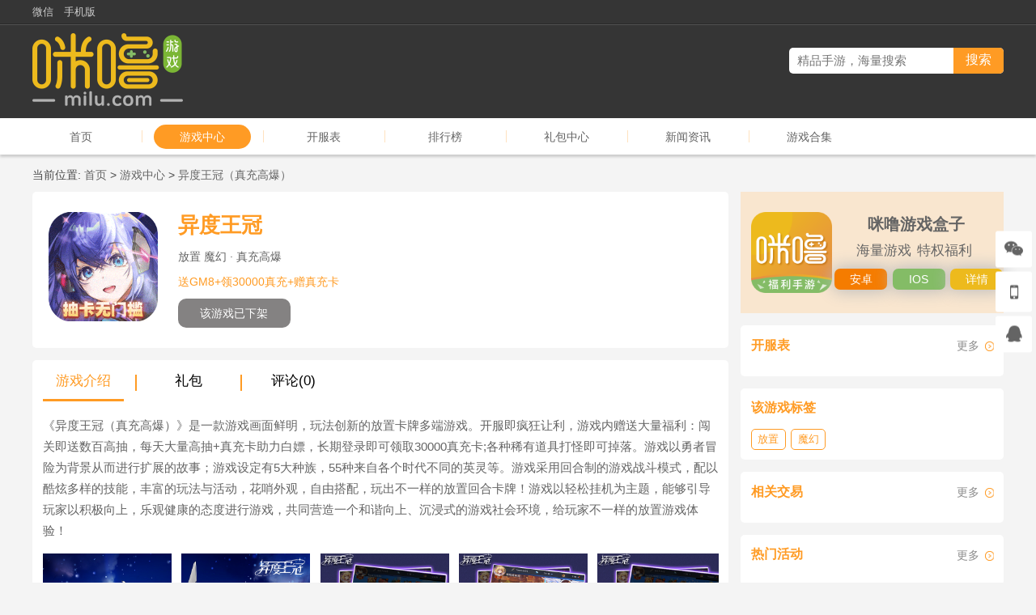

--- FILE ---
content_type: text/html; charset=UTF-8
request_url: https://www.milu.com/ydwgzcgb/
body_size: 11610
content:
<!doctype html>
<html lang="en">
<head>
    <meta charset="UTF-8">
    <meta name="viewport" content="width=device-width, user-scalable=no, initial-scale=1.0, maximum-scale=1.0, minimum-scale=1.0">
    <meta http-equiv="X-UA-Compatible" content="ie=edge">
    <title>异度王冠（真充高爆）官网_异度王冠（真充高爆）公益服_异度王冠（真充高爆）变态版下载_异度王冠（真充高爆）礼包_咪噜游戏</title>
    <meta name="keywords" content="异度王冠（真充高爆）官网,异度王冠（真充高爆）公益服,异度王冠（真充高爆）变态版下载,异度王冠（真充高爆）礼包, 异度王冠（真充高爆）iOS免越狱,异度王冠（真充高爆）BT版,咪噜游戏"/>
    <meta name="description" content="咪噜游戏为您提供异度王冠（真充高爆）安卓版本和iOS免越狱最新版本下载，最全的异度王冠（真充高爆）公益服礼包和变态版攻略、资讯等尽在咪噜游戏专区。"/>
    <meta http-equiv="Cache-Control" content="no-transform"/>
    <meta http-equiv="Cache-Control" content="no-siteapp"/>
    <meta name="applicable-device" content="pc">
    <meta name="mobile-agent" content="format=[wml|xhtml|html5];url=http://m.milu.com/ydwgzcgb/"/>
    <meta name="sogou_site_verification" content="h005gWcVye"/>
    <link rel="alternate" type="application/vnd.wap.xhtml+xml" media="handheld" href="https://m.milu.com/ydwgzcgb/">
    <link rel="alternate" media="only screen and(max-width: 640px)" href="https://m.milu.com/ydwgzcgb/">
    <link rel="icon" href="/favicon.ico?version=20200603" type="image/vnd.microsoft.icon">
    <link rel="canonical" href="https://www.milu.com/ydwgzcgb/">
        <link href="//cdn1.oss.mysybt.com/libs/lightgallery/1.6.10/css/lightgallery.min.css" rel="stylesheet">
            <link href="//cdn1.oss.mysybt.com/libs/font-awesome/4.7.0/css/font-awesome.min.css" rel="stylesheet">
        <link rel="stylesheet" href="/assets/default/css/reset.css?version=20200603">
        <link rel="stylesheet" href="/assets/default/css/css.css?version=20200604">
    
    <link rel="stylesheet" href="/assets/default/css/game.css?version=20200603">
    <script>
        var _hmt = _hmt || [];
        (function() {
            var hm = document.createElement("script");
            hm.src = "https://hm.baidu.com/hm.js?1673ee9b6e7a76e8c118bb3d97718171";
            var s = document.getElementsByTagName("script")[0];
            s.parentNode.insertBefore(hm, s);
        })();
    </script>
    <script src="/assets/default/js/redirect.js"></script>
    <!--[if lt IE 9]>
    <script src="//cdn1.oss.99maiyou.com/libs/html5shiv/r29/html5.min.js"></script>
    <script src="//cdn1.oss.99maiyou.com/libs/respond.js/1.4.2/respond.min.js"></script>
    <![endif]-->
</head>
<body>
<![CDATA[YII-BLOCK-BODY-BEGIN]]>
<header class="globalHeader">
    <div class="headt">
        <div class="globalWidth clearfix">
            <div class="headtl">
                <ul class="clearfix">
                    <li>
                        <a href="" target="_blank" title="微信">微信</a>
                        <img src="/assets/default/img/weixinQRcode1.jpg?version=20210105" alt="微信">
                    </li>
                    <li><a href="https://m.milu.com" target="_blank">手机版</a></li>
                </ul>
            </div>
                                            </div>
    </div>
    <div class="headc">
        <div class="globalWidth clearfix">
            <div class="headcl">
                <a href="/" target="_blank"><img
                            src="/assets/default/img/logo.png?version=20200603"
                            alt="咪噜游戏"></a>
            </div>
            <div class="headcr">
                <div class="clearfix">
                    <div class="headSearch">
                        <form action="/search">
                            <input type="text" name="kw" placeholder="精品手游，海量搜索" value="">
                            <input type="submit" value="搜索">
                        </form>
                    </div>
                </div>
                                                                                                            </div>
        </div>
    </div>
</header>
<nav class="globalNav">
    <div class="globalWidth clearfix">
        <a href="/" class="" >首页</a>
        <span></span>
        <a href="/game/0.1/" class="active">游戏中心</a>
        <span></span>
        <a href="/server/0.1/" class="">开服表</a>
        <span></span>
        <a href="/top/0.1/" class="">排行榜</a>
        <span></span>
        <a href="/gift/" class="">礼包中心</a>
                        <span></span>
        <a href="/news/" class="" >新闻资讯</a>
        <span></span>
        <a href="/topic/" class="" >游戏合集</a>
    </div>
</nav>
<main class="globalMain" id="globalMain">
    <div class="globalWidth">
            <div class="globalLocation">
        当前位置:
        <a href="/" title="首页">首页</a>
                    >
            <a href="/game/" title="游戏中心">游戏中心</a>
                    >
            <a href="/ydwgzcgb/" title="异度王冠（真充高爆）">异度王冠（真充高爆）</a>
            </div>
    <div class="globalSectionContainer">
            <div class="mainFork clearfix">
        <div class="mainLeft globalSectionContainer">
                <style>
        .gameDetailCommentc a {
            color: #4a90e2;
            margin-right: 0.5em;
            line-height: 1.65;
            font-size: 13px;
        }
    </style>
    <div class="gameDetail">
        <div class="gameDetailTop globalSection clearfix">
            <div class="img gameImgType gameImgType-lg gameImgType-1"><img src="https://static.app.985sy.com/attachment/syapp/logo/202209161663325615.jpg" alt="异度王冠"><span class="gameImgTypeDiscount">10折</span></div>
            <div class="info">
                <div style="width: 100%;height: 35px;">
                    <div class="name" style="float: left;">异度王冠</div>
                                    </div>
                <div class="summary">
                                            放置
                                            魔幻
                                                            ·
                        真充高爆
                                        &nbsp
                                    </div>
                <div class="desc">送GM8+领30000真充+赠真充卡</div>
                <div class="btns">
                    
                                                     <div style="    width: 21%;
    height: 36px;
    background: #848282;
    text-align: center;
    color: white;
    line-height: 36px;
    border-radius: 10px;">该游戏已下架</div>
                        

                                                

                                    </div>
            </div>
        </div>
        <div class="gameDetailNavContainer">
            <div class="globalSection gameDetailNav">
                <ul class="clearfix">
                    <li class="active"><a href="#info" title="游戏介绍">游戏介绍</a></li>
                    <li class="segm"></li>
                    <li><a href="#gift" title="游戏介绍">礼包</a></li>
                    <li class="segm"></li>
                    <li><a href="#comment" title="评论(22)">评论(0)</a></li>
                </ul>
            </div>
        </div>
        <div class="gameDetailInfo globalSection" id="info">
            <div class="gameDetailText gameDetailDesc">﻿《异度王冠（真充高爆）》是一款游戏画面鲜明，玩法创新的放置卡牌多端游戏。开服即疯狂让利，游戏内赠送大量福利：闯关即送数百高抽，每天大量高抽+真充卡助力白嫖，长期登录即可领取30000真充卡;各种稀有道具打怪即可掉落。游戏以勇者冒险为背景从而进行扩展的故事；游戏设定有5大种族，55种来自各个时代不同的英灵等。游戏采用回合制的游戏战斗模式，配以酷炫多样的技能，丰富的玩法与活动，花哨外观，自由搭配，玩出不一样的放置回合卡牌！游戏以轻松挂机为主题，能够引导玩家以积极向上，乐观健康的态度进行游戏，共同营造一个和谐向上、沉浸式的游戏社会环境，给玩家不一样的放置游戏体验！</div>
            <div class="gameDetailImgs">
                                    <a href="https://static.app.985sy.com/attachment/android/images/2209/16641878001.jpg" title="异度王冠图片1"><img src="https://static.app.985sy.com/attachment/android/images/2209/16641878001.jpg" alt="异度王冠图片 1"></a>
                                    <a href="https://static.app.985sy.com/attachment/android/images/2209/16641878002.jpg" title="异度王冠图片2"><img src="https://static.app.985sy.com/attachment/android/images/2209/16641878002.jpg" alt="异度王冠图片 2"></a>
                                    <a href="https://static.app.985sy.com/attachment/android/images/2209/16641878003.jpg" title="异度王冠图片3"><img src="https://static.app.985sy.com/attachment/android/images/2209/16641878003.jpg" alt="异度王冠图片 3"></a>
                                    <a href="https://static.app.985sy.com/attachment/android/images/2209/16641878004.jpg" title="异度王冠图片4"><img src="https://static.app.985sy.com/attachment/android/images/2209/16641878004.jpg" alt="异度王冠图片 4"></a>
                                    <a href="https://static.app.985sy.com/attachment/android/images/2209/16641878005.jpg" title="异度王冠图片5"><img src="https://static.app.985sy.com/attachment/android/images/2209/16641878005.jpg" alt="异度王冠图片 5"></a>
                            </div>
            <div class="gameDetailTitle clearfix">
                <div class="title">游戏福利</div>
                                                            </div>
            <div class="gameDetailText gameDetailWelfare">﻿充值比例1：1000（钻石）<br />
<br />
★上线送GM8，真充卡可获得GM经验<br />
<br />
★新人福利，完成新手即领数百高抽，抽卡10倍爆率，爽到嗨。<br />
<br />
★首充享5倍，首充前两笔额外5倍钻石返利，超高优惠助你无往不利<br />
<br />
★无限真充，登录即送30000真充，闯关推图掉落真充卡，畅爽白嫖轻松无压力<br />
<br />
★超高爆率，每日福利满满，各种奖励领到手软<br />
<br />
★闯关万抽，闯关推图即送10000抽奖，稀有材料轻松掉落<br />
<br />
★福利爆炸，剧情闯关可获得代币，购买各种充值项，真充卡可领各种充值奖励<br />
<br />
★轻松休闲，摈弃大量日常，不肝不氪，工作党的福音<br />
<br />
★完美阵容，所有英灵无门槛轻松获得，策略阵容自由搭配<br />
<br />
★后缀说明：登录送400真充，每天可在福利-真充助力中领取真充卡，60天总计30000真充。主线推图每通过一关送20抽奖，累计送10000抽奖。主线推图每通过一关送1～5元真充，真充随着关卡数量一次递增。</div>
            <div class="gameDetailTitle clearfix">
                <div class="title">游戏返利</div>
                                                            </div>
            <div class="gameDetailText gameDetailRebate">﻿单日累计充值返利（活动期间以活动公告为准）<br />
<br />
★充值1000-4999元返1000%<br />
<br />
★充值5000-9999元返1200%<br />
<br />
★充值10000-14999元返1400%<br />
<br />
★充值15000-19999元返1600%<br />
<br />
★充值20000-29999元返1800%<br />
<br />
★充值30000+元返2000%<br />
<br />
返利金额仅限单日累积，不能多日累积！<br />
<br />
注：返利货币为以太币<br />
<br />
返利发放方式：手动申请<br />
<br />
到账模式：次日邮件发送<br />
<br />
返利申请是否需要角色id：需要角色id<br />
<br />
月卡是否算VIP经验：是<br />
<br />
月卡是否算首充：是<br />
<br />
【充值月卡、终身卡、礼包、基金】是否计入返利：是</div>
            <div class="gameDetailTitle clearfix">
                <div class="title">VIP</div>
                                                            </div>
            <div class="gameDetailVip">
                <table>
                                            <tr>
                                                            <td>GM等级</td>
                                                            <td>所需RMB</td>
                                                    </tr>
                                            <tr>
                                                            <td>GM9</td>
                                                            <td>10</td>
                                                    </tr>
                                            <tr>
                                                            <td>GM10</td>
                                                            <td>50</td>
                                                    </tr>
                                            <tr>
                                                            <td>GM11</td>
                                                            <td>100</td>
                                                    </tr>
                                            <tr>
                                                            <td>GM12</td>
                                                            <td>200</td>
                                                    </tr>
                                            <tr>
                                                            <td>GM13</td>
                                                            <td>500</td>
                                                    </tr>
                                            <tr>
                                                            <td>GM14</td>
                                                            <td>1000</td>
                                                    </tr>
                                            <tr>
                                                            <td>GM15</td>
                                                            <td>2000</td>
                                                    </tr>
                                            <tr>
                                                            <td>GM16</td>
                                                            <td>3000</td>
                                                    </tr>
                                            <tr>
                                                            <td>GM17</td>
                                                            <td>4000</td>
                                                    </tr>
                                            <tr>
                                                            <td>GM18</td>
                                                            <td>5000</td>
                                                    </tr>
                                            <tr>
                                                            <td>GM19</td>
                                                            <td>7500</td>
                                                    </tr>
                                            <tr>
                                                            <td>GM20</td>
                                                            <td>10000</td>
                                                    </tr>
                                            <tr>
                                                            <td>GM21</td>
                                                            <td>15000</td>
                                                    </tr>
                                            <tr>
                                                            <td>GM22</td>
                                                            <td>25000</td>
                                                    </tr>
                                            <tr>
                                                            <td>GM23</td>
                                                            <td>40000</td>
                                                    </tr>
                                            <tr>
                                                            <td>GM24</td>
                                                            <td>60000</td>
                                                    </tr>
                                            <tr>
                                                            <td>GM25</td>
                                                            <td>100000</td>
                                                    </tr>
                                            <tr>
                                                            <td>GM26</td>
                                                            <td>145000</td>
                                                    </tr>
                                            <tr>
                                                            <td>GM27</td>
                                                            <td>190000</td>
                                                    </tr>
                                            <tr>
                                                            <td>GM28</td>
                                                            <td>235000</td>
                                                    </tr>
                                            <tr>
                                                            <td>GM29</td>
                                                            <td>280000</td>
                                                    </tr>
                                            <tr>
                                                            <td>GM30</td>
                                                            <td>330000</td>
                                                    </tr>
                                            <tr>
                                                            <td>GM31</td>
                                                            <td>380000</td>
                                                    </tr>
                                            <tr>
                                                            <td>GM32</td>
                                                            <td>430000</td>
                                                    </tr>
                                            <tr>
                                                            <td>GM33</td>
                                                            <td>480000</td>
                                                    </tr>
                                            <tr>
                                                            <td>GM34</td>
                                                            <td>530000</td>
                                                    </tr>
                                            <tr>
                                                            <td>GM35</td>
                                                            <td>580000</td>
                                                    </tr>
                                            <tr>
                                                            <td>ps：信息由发行商提供，仅供参考，如与实际不符，请玩家以游戏内实际情况为准！</td>
                                                    </tr>
                                    </table>
            </div>
        </div>
        <div class="gameDetailGift globalSection" id="gift">
            <div class="gameDetailTitle clearfix">
                <div class="title">礼包</div>
                                                            </div>
            <div class="gameDetailGiftc">
                <ul>
                                    </ul>
            </div>
        </div>
        <div class="gameDetailComment globalSection" id="comment">
            <div class="gameDetailTitle clearfix">
                <div class="title">评价</div>
                                                            </div>
            <div class="gameDetailCommentc">
                <ul>
                                            <li><p class="empty">暂无评论</p></li>
                                    </ul>
            </div>
        </div>
        <div class="gameDetailApp globalSection"><a href="https://app.milu.com?a=51su" target="_blank" title="下载游戏盒子，参与更多精彩评论">下载游戏盒子，参与更多精彩评论</a></div>


                

    </div>
        </div>
        <div class="mainRight globalSectionContainer">
                <div style="height: 150px;background: #f9e6cf;">
        <img src="https://www.milu.com/assets/mobile/img/appIcon.png?version=2019.07.05" alt=""
             style="width: 100px;margin-top: 25px;float: left;margin-left: 13px;">
        <div style="width: 64%;float: left; height: 40px;font-size: 20px;font-weight: 800;margin-top: 20px; text-align: center;line-height: 40px;">
            咪噜游戏盒子
        </div>
        <div style="width: 64%;float: left;font-size: 17px;text-align: center;">
            <div style="width: 40%;float: left;text-align: right;margin-left: 7%;">海量游戏</div>
            <div style="width: 40%;float: left;">特权福利</div>
        </div>
        <div style="width: 20%;float: left;background: #f57c00;font-size: 14px;text-align: center;border-radius:7px;color: white;margin-top: 10px;margin-left: 1%; box-shadow: 0 0 20px 2px #bbb;height: 26px;line-height: 26px;">
            <a href="https://and.milu.com/152/51su/jump/" style="color: white">安卓</a>
        </div>
        <div style="width: 20%;float: left;background: #84BC66;font-size: 14px;text-align: center;border-radius: 7px;color: white;margin-top: 10px;margin-left: 2%; box-shadow: 0 0 20px 2px #bbb;height: 26px;line-height: 26px;">
            <a href="https://app.milu.com/?a=51su" style="color: white" rel="nofollow">IOS</a>
        </div>
        <div style="width: 20%;float: left;background: #EDBA1D;font-size: 14px;text-align: center;border-radius: 7px;color: white;margin-top: 10px;margin-left: 2%; box-shadow: 0 0 20px 2px #bbb;height: 26px;line-height: 26px;">
            <a href="https://www.milu.com/yxhz/" style="color: white">详情</a>
        </div>
    </div>
    <div class="globalSection">
            <div class="globalTitle ">
        <div class="globalTitleContainer clearfix">
            <div class="text">开服表</div>
                            <div class="more"><a href="/server/" target="_blank">更多</a></div>
                                </div>
    </div>

        <div class="gameServer">
            <ul>
                            </ul>
        </div>
    </div>
    <div class="globalSection">
            <div class="globalTitle ">
        <div class="globalTitleContainer clearfix">
            <div class="text">该游戏标签</div>
                                </div>
    </div>

        <div class="gameDetailTag">
            <ul class="clearfix">
                                    <li><a href="/game/fangzhi/" target="_blank" title="放置">放置</a></li>
                                    <li><a href="/game/mohuan/" target="_blank" title="魔幻">魔幻</a></li>
                            </ul>
        </div>
    </div>
    <div class="globalSection">
            <div class="globalTitle ">
        <div class="globalTitleContainer clearfix">
            <div class="text">相关交易</div>
                            <div class="more"><a href="/trade/" target="_blank">更多</a></div>
                                </div>
    </div>

        <div class="tradeWidget">
            <ul>
                            </ul>
        </div>
    </div>
    <div class="globalSection">
            <div class="globalTitle ">
        <div class="globalTitleContainer clearfix">
            <div class="text">热门活动</div>
                            <div class="more"><a href="/news/g10794/" target="_blank">更多</a></div>
                                </div>
    </div>

        <div class="gameDetailAr">
            <ul class="clearfix">
                            </ul>
        </div>
    </div>
    <div class="globalSection">
            <div class="globalTitle ">
        <div class="globalTitleContainer clearfix">
            <div class="text">游戏公告</div>
                            <div class="more"><a href="/anno/" target="_blank">更多</a></div>
                                </div>
    </div>

        <div class="yNewsWidget">
            <ul class="clearfix">
                                    <li>
                        <span class="fa fa-bullseye"></span>
                        <a href="/news/225600/" target="_blank" title="《最后的勇者》全新版本火爆来袭，超爽体验0.1折手游新古代战争！">《最后的勇者》全新版本火爆来袭，超爽体验0.1折手游新古代战争！</a>
                    </li>
                                    <li>
                        <span class="fa fa-bullseye"></span>
                        <a href="/news/225599/" target="_blank" title="《梦仙灵》国风仙侠挂机公益服手游重磅来袭！">《梦仙灵》国风仙侠挂机公益服手游重磅来袭！</a>
                    </li>
                                    <li>
                        <span class="fa fa-bullseye"></span>
                        <a href="/news/225598/" target="_blank" title="《无畏之刃》公益服手游让你尽情体验不一样的传奇玩法！">《无畏之刃》公益服手游让你尽情体验不一样的传奇玩法！</a>
                    </li>
                                    <li>
                        <span class="fa fa-bullseye"></span>
                        <a href="/news/225597/" target="_blank" title="《雷霆炸翻天》一款以三国神话题材的战旗卡牌公益服手游！">《雷霆炸翻天》一款以三国神话题材的战旗卡牌公益服手游！</a>
                    </li>
                                    <li>
                        <span class="fa fa-bullseye"></span>
                        <a href="/news/225515/" target="_blank" title="《屠龙英雄》时间就是一切，公益服手游散人亦可称王！    ">《屠龙英雄》时间就是一切，公益服手游散人亦可称王！    </a>
                    </li>
                            </ul>
        </div>
    </div>
    <div class="globalSection">
            <div class="globalTitle ">
        <div class="globalTitleContainer clearfix">
            <div class="text">手游攻略</div>
                            <div class="more"><a href="/raiders/" target="_blank">更多</a></div>
                                </div>
    </div>

        <div class="gameDetailAr">
            <ul class="clearfix">
                                    <li>
                        <span class="fa fa-bullseye"></span>
                        <a href="/news/225651/" target="_blank" title="《超次元大冒险》手游公益服新人攻略">《超次元大冒险》手游公益服新人攻略</a>
                    </li>
                                    <li>
                        <span class="fa fa-bullseye"></span>
                        <a href="/news/225642/" target="_blank" title="《魔龙契约》公益服手游玩法攻略">《魔龙契约》公益服手游玩法攻略</a>
                    </li>
                                    <li>
                        <span class="fa fa-bullseye"></span>
                        <a href="/news/225609/" target="_blank" title="《塔防召唤师》公益服手游新手实用攻略">《塔防召唤师》公益服手游新手实用攻略</a>
                    </li>
                                    <li>
                        <span class="fa fa-bullseye"></span>
                        <a href="/news/225596/" target="_blank" title="《掌中三国》0.1折手游新手攻略">《掌中三国》0.1折手游新手攻略</a>
                    </li>
                                    <li>
                        <span class="fa fa-bullseye"></span>
                        <a href="/news/225568/" target="_blank" title="《最后的勇者》卡牌养成bt手游前期阵容搭配攻略">《最后的勇者》卡牌养成bt手游前期阵容搭配攻略</a>
                    </li>
                                    <li>
                        <span class="fa fa-bullseye"></span>
                        <a href="/news/225567/" target="_blank" title="《最后的勇者》公益服手游个性专属神兵培养攻略介绍">《最后的勇者》公益服手游个性专属神兵培养攻略介绍</a>
                    </li>
                                    <li>
                        <span class="fa fa-bullseye"></span>
                        <a href="/news/225566/" target="_blank" title="《最后的勇者》公益服手游索菲亚玩法攻略">《最后的勇者》公益服手游索菲亚玩法攻略</a>
                    </li>
                                    <li>
                        <span class="fa fa-bullseye"></span>
                        <a href="/news/225551/" target="_blank" title="《魂之守护》公益服手游游戏攻略">《魂之守护》公益服手游游戏攻略</a>
                    </li>
                                    <li>
                        <span class="fa fa-bullseye"></span>
                        <a href="/news/225462/" target="_blank" title="《庆余年》公益服手游攻略">《庆余年》公益服手游攻略</a>
                    </li>
                                    <li>
                        <span class="fa fa-bullseye"></span>
                        <a href="/news/225338/" target="_blank" title="《秦时明月卡牌版》4折公益服手游攻略合集">《秦时明月卡牌版》4折公益服手游攻略合集</a>
                    </li>
                            </ul>
        </div>
    </div>
    <div class="globalSection">
            <div class="globalTitle ">
        <div class="globalTitleContainer clearfix">
            <div class="text">新闻资讯</div>
                            <div class="more"><a href="/information/" target="_blank">更多</a></div>
                                </div>
    </div>

        <div class="gameDetailAr">
            <ul class="clearfix">
                                    <li>
                        <span class="fa fa-bullseye"></span>
                        <a href="/news/191508/" target="_blank" title="《燕云十六声》​一条3分半钟的PV惊艳了所有人！">《燕云十六声》​一条3分半钟的PV惊艳了所有人！</a>
                    </li>
                                    <li>
                        <span class="fa fa-bullseye"></span>
                        <a href="/news/187375/" target="_blank" title="《模拟城市：我是市长》与市民们一同欣赏绚丽的极光吧！">《模拟城市：我是市长》与市民们一同欣赏绚丽的极光吧！</a>
                    </li>
                                    <li>
                        <span class="fa fa-bullseye"></span>
                        <a href="/news/161485/" target="_blank" title="《神都夜行录》网易新概念妖灵大作，采撷万物，成就不死神躯！">《神都夜行录》网易新概念妖灵大作，采撷万物，成就不死神躯！</a>
                    </li>
                                    <li>
                        <span class="fa fa-bullseye"></span>
                        <a href="/news/37423/" target="_blank" title="手游公益服哪个网站好？不得不用的gm变态手游盒子！">手游公益服哪个网站好？不得不用的gm变态手游盒子！</a>
                    </li>
                                    <li>
                        <span class="fa fa-bullseye"></span>
                        <a href="/news/225608/" target="_blank" title="《最终幻想14：水晶世界》​优化过后的它究竟表现如何？">《最终幻想14：水晶世界》​优化过后的它究竟表现如何？</a>
                    </li>
                                    <li>
                        <span class="fa fa-bullseye"></span>
                        <a href="/news/225601/" target="_blank" title="《剑侠世界4：无限》​高度还原了东方美学">《剑侠世界4：无限》​高度还原了东方美学</a>
                    </li>
                                    <li>
                        <span class="fa fa-bullseye"></span>
                        <a href="/news/225516/" target="_blank" title="《第五人格》美妙旅行，百转千回！">《第五人格》美妙旅行，百转千回！</a>
                    </li>
                                    <li>
                        <span class="fa fa-bullseye"></span>
                        <a href="/news/225382/" target="_blank" title="《魔域口袋版》来开启2026马年兽高效养成之旅！">《魔域口袋版》来开启2026马年兽高效养成之旅！</a>
                    </li>
                                    <li>
                        <span class="fa fa-bullseye"></span>
                        <a href="/news/225302/" target="_blank" title="《鹅鸭杀》​在多个主流平台登顶榜单TOP1">《鹅鸭杀》​在多个主流平台登顶榜单TOP1</a>
                    </li>
                                    <li>
                        <span class="fa fa-bullseye"></span>
                        <a href="/news/225253/" target="_blank" title="2025年玩家口碑爆棚的优质手游">2025年玩家口碑爆棚的优质手游</a>
                    </li>
                            </ul>
        </div>
    </div>

    <div class="globalSection">
            <div class="globalTitle ">
        <div class="globalTitleContainer clearfix">
            <div class="text">热门专题</div>
                            <div class="more"><a href="/topic/" target="_blank">更多</a></div>
                                </div>
    </div>

        <div class="gameDetailTag">
            <ul class="clearfix">
                                    <li><a href="/topic/1059/" target="_blank" title="2026年最好玩的手游排行榜">2026年最好玩的手游排行榜</a></li>
                                    <li><a href="/topic/1058/" target="_blank" title="2025手游回合制游戏排行榜">2025手游回合制游戏排行榜</a></li>
                                    <li><a href="/topic/1057/" target="_blank" title="2025好玩的仙侠手游推荐">2025好玩的仙侠手游推荐</a></li>
                                    <li><a href="/topic/1056/" target="_blank" title="十大破解版游戏盒子app手游推荐">十大破解版游戏盒子app手游推荐</a></li>
                                    <li><a href="/topic/1055/" target="_blank" title="2025年最火的回合制游戏">2025年最火的回合制游戏</a></li>
                            </ul>
        </div>
    </div>
    <div class="globalSection">
        <div class="globalTitle ">
        <div class="globalTitleContainer clearfix">
            <div class="text">热门排行</div>
                            <div class="more"><a href="/top/" target="_blank">更多</a></div>
                                </div>
    </div>

    <div class="topWidget">
        <ul>
                            <li class="clearfix active" style="
 display: flex;
 align-items: center;">
                    <div class="id">1</div>
                    <div class="info" style="
 display: flex;
 align-items: center;">
                        <div class="img gameImgType gameImgType-5">
                            <a href="https://www.milu.com/qhjx1zqhzbsq1/" target="_blank" title="拳魂觉醒（每日送648）"><img src="https://static.app.985sy.com/admin-fast-system/gamedata/20260113/gameicon/iconb0f1a667253710f3c1de8d7474d766841768296839.gif" alt="拳魂觉醒（每日送648）"></a>
                            <span class="gameImgTypeDiscount">0.1折</span>
                        </div>
                        <div class="infos" style="overflow: hidden">
                            <a href="https://www.milu.com/qhjx1zqhzbsq1/" style="line-height: 16px;" target="_blank" title="拳魂觉醒（每日送648）"
                               class="name">
                                <div style="float: left;">拳魂觉醒</div>
                                                                    <div style="    border: 1px solid #946328;
    /*float: left;*/
    font-size: 12px;
    margin-top: 3px;
    padding: 1px;
    text-align: center;
    color: #946328;
    border-radius: 3px;
    height: 17px;
    line-height: 13px;
    margin-left: 3px;
    margin-right: 15px;
    /*width: 40px;*/
    overflow: hidden;
">每日送648</div>
                                

                            </a>
                            <div class="tags">
                                                            </div>
                            <a href="https://www.milu.com/qhjx1zqhzbsq1/" target="_blank" title="游戏下载" class="btn"
                               style="margin-top: 8px;margin-bottom: 27px;">游戏下载</a>
                        </div>
                    </div>
                    <div class="tags2">
                                            </div>
                </li>
                            <li class="clearfix " style="
 display: flex;
 align-items: center;">
                    <div class="id">2</div>
                    <div class="info" style="
 display: flex;
 align-items: center;">
                        <div class="img gameImgType gameImgType-5">
                            <a href="https://www.milu.com/dldlnzsk1zwhjx/" target="_blank" title="斗罗大陆：逆转时空（0.1折武魂觉醒）"><img src="https://static.app.985sy.com/admin-fast-system/gamedata/20260113/gameicon/iconb61614ec7e838000e112556ec545ea661768298988.gif" alt="斗罗大陆：逆转时空（0.1折武魂觉醒）"></a>
                            <span class="gameImgTypeDiscount">0.1折</span>
                        </div>
                        <div class="infos" style="overflow: hidden">
                            <a href="https://www.milu.com/dldlnzsk1zwhjx/" style="line-height: 16px;" target="_blank" title="斗罗大陆：逆转时空（0.1折武魂觉醒）"
                               class="name">
                                <div style="float: left;">斗罗大陆：逆转时空</div>
                                                                    <div style="    border: 1px solid #946328;
    /*float: left;*/
    font-size: 12px;
    margin-top: 3px;
    padding: 1px;
    text-align: center;
    color: #946328;
    border-radius: 3px;
    height: 17px;
    line-height: 13px;
    margin-left: 3px;
    margin-right: 15px;
    /*width: 40px;*/
    overflow: hidden;
">0.1折武魂觉醒</div>
                                

                            </a>
                            <div class="tags">
                                                            </div>
                            <a href="https://www.milu.com/dldlnzsk1zwhjx/" target="_blank" title="游戏下载" class="btn"
                               style="margin-top: 8px;margin-bottom: 27px;">游戏下载</a>
                        </div>
                    </div>
                    <div class="tags2">
                                            </div>
                </li>
                            <li class="clearfix " style="
 display: flex;
 align-items: center;">
                    <div class="id">3</div>
                    <div class="info" style="
 display: flex;
 align-items: center;">
                        <div class="img gameImgType gameImgType-5">
                            <a href="https://www.milu.com/gdsgz1ss2xsj/" target="_blank" title="格斗三国志（0.1送双20星神将）"><img src="https://static.app.985sy.com/admin-fast-system/gamedata/20260107/gameicon/iconb0f1a667253710f3c1de8d7474d766841767768874.gif" alt="格斗三国志（0.1送双20星神将）"></a>
                            <span class="gameImgTypeDiscount">0.1折</span>
                        </div>
                        <div class="infos" style="overflow: hidden">
                            <a href="https://www.milu.com/gdsgz1ss2xsj/" style="line-height: 16px;" target="_blank" title="格斗三国志（0.1送双20星神将）"
                               class="name">
                                <div style="float: left;">格斗三国志</div>
                                                                    <div style="    border: 1px solid #946328;
    /*float: left;*/
    font-size: 12px;
    margin-top: 3px;
    padding: 1px;
    text-align: center;
    color: #946328;
    border-radius: 3px;
    height: 17px;
    line-height: 13px;
    margin-left: 3px;
    margin-right: 15px;
    /*width: 40px;*/
    overflow: hidden;
">0.1送双20星神将</div>
                                

                            </a>
                            <div class="tags">
                                                            </div>
                            <a href="https://www.milu.com/gdsgz1ss2xsj/" target="_blank" title="游戏下载" class="btn"
                               style="margin-top: 8px;margin-bottom: 27px;">游戏下载</a>
                        </div>
                    </div>
                    <div class="tags2">
                                            </div>
                </li>
                            <li class="clearfix " style="
 display: flex;
 align-items: center;">
                    <div class="id">4</div>
                    <div class="info" style="
 display: flex;
 align-items: center;">
                        <div class="img gameImgType gameImgType-5">
                            <a href="https://www.milu.com/dzh1zjtjs/" target="_blank" title="大战魂（0.1折家庭教师）"><img src="https://static.app.985sy.com/admin-fast-system/gamedata/20251204/gameicon/iconb61614ec7e838000e112556ec545ea661764839392.gif" alt="大战魂（0.1折家庭教师）"></a>
                            <span class="gameImgTypeDiscount">0.1折</span>
                        </div>
                        <div class="infos" style="overflow: hidden">
                            <a href="https://www.milu.com/dzh1zjtjs/" style="line-height: 16px;" target="_blank" title="大战魂（0.1折家庭教师）"
                               class="name">
                                <div style="float: left;">大战魂</div>
                                                                    <div style="    border: 1px solid #946328;
    /*float: left;*/
    font-size: 12px;
    margin-top: 3px;
    padding: 1px;
    text-align: center;
    color: #946328;
    border-radius: 3px;
    height: 17px;
    line-height: 13px;
    margin-left: 3px;
    margin-right: 15px;
    /*width: 40px;*/
    overflow: hidden;
">0.1折家庭教师</div>
                                

                            </a>
                            <div class="tags">
                                                            </div>
                            <a href="https://www.milu.com/dzh1zjtjs/" target="_blank" title="游戏下载" class="btn"
                               style="margin-top: 8px;margin-bottom: 27px;">游戏下载</a>
                        </div>
                    </div>
                    <div class="tags2">
                                            </div>
                </li>
                            <li class="clearfix " style="
 display: flex;
 align-items: center;">
                    <div class="id">5</div>
                    <div class="info" style="
 display: flex;
 align-items: center;">
                        <div class="img gameImgType gameImgType-5">
                            <a href="https://www.milu.com/qyn1zzqdbyb/" target="_blank" title="庆余年（0.1折揍庆帝爆元宝）"><img src="https://static.app.985sy.com/admin-fast-system/gamedata/20251128/gameicon/icon6d703ea77fd3f5fcc4101191583a1d871764321568.gif" alt="庆余年（0.1折揍庆帝爆元宝）"></a>
                            <span class="gameImgTypeDiscount">0.1折</span>
                        </div>
                        <div class="infos" style="overflow: hidden">
                            <a href="https://www.milu.com/qyn1zzqdbyb/" style="line-height: 16px;" target="_blank" title="庆余年（0.1折揍庆帝爆元宝）"
                               class="name">
                                <div style="float: left;">庆余年</div>
                                                                    <div style="    border: 1px solid #946328;
    /*float: left;*/
    font-size: 12px;
    margin-top: 3px;
    padding: 1px;
    text-align: center;
    color: #946328;
    border-radius: 3px;
    height: 17px;
    line-height: 13px;
    margin-left: 3px;
    margin-right: 15px;
    /*width: 40px;*/
    overflow: hidden;
">0.1折揍庆帝爆元宝</div>
                                

                            </a>
                            <div class="tags">
                                                            </div>
                            <a href="https://www.milu.com/qyn1zzqdbyb/" target="_blank" title="游戏下载" class="btn"
                               style="margin-top: 8px;margin-bottom: 27px;">游戏下载</a>
                        </div>
                    </div>
                    <div class="tags2">
                                            </div>
                </li>
                            <li class="clearfix " style="
 display: flex;
 align-items: center;">
                    <div class="id">6</div>
                    <div class="info" style="
 display: flex;
 align-items: center;">
                        <div class="img gameImgType gameImgType-5">
                            <a href="https://www.milu.com/xzfc1zdjb/" target="_blank" title="仙坠凡尘（0.1折打金版）"><img src="https://static.app.985sy.com/admin-fast-system/gamedata/20251231/gameicon/icon45a675db81fdb38cccfe84a62f454d5a1767153598.gif" alt="仙坠凡尘（0.1折打金版）"></a>
                            <span class="gameImgTypeDiscount">0.1折</span>
                        </div>
                        <div class="infos" style="overflow: hidden">
                            <a href="https://www.milu.com/xzfc1zdjb/" style="line-height: 16px;" target="_blank" title="仙坠凡尘（0.1折打金版）"
                               class="name">
                                <div style="float: left;">仙坠凡尘</div>
                                                                    <div style="    border: 1px solid #946328;
    /*float: left;*/
    font-size: 12px;
    margin-top: 3px;
    padding: 1px;
    text-align: center;
    color: #946328;
    border-radius: 3px;
    height: 17px;
    line-height: 13px;
    margin-left: 3px;
    margin-right: 15px;
    /*width: 40px;*/
    overflow: hidden;
">0.1折打金版</div>
                                

                            </a>
                            <div class="tags">
                                                            </div>
                            <a href="https://www.milu.com/xzfc1zdjb/" target="_blank" title="游戏下载" class="btn"
                               style="margin-top: 8px;margin-bottom: 27px;">游戏下载</a>
                        </div>
                    </div>
                    <div class="tags2">
                                            </div>
                </li>
                            <li class="clearfix " style="
 display: flex;
 align-items: center;">
                    <div class="id">7</div>
                    <div class="info" style="
 display: flex;
 align-items: center;">
                        <div class="img gameImgType gameImgType-8">
                            <a href="https://www.milu.com/shlycs1zmfb/" target="_blank" title="侍魂-胧月传说（1折免费版）"><img src="https://static.app.985sy.com/admin-fast-system/gamedata/20260105/gameicon/icon421b889aa79a65305c25c9032e00f43a1767595114.gif" alt="侍魂-胧月传说（1折免费版）"></a>
                            <span class="gameImgTypeDiscount">1折</span>
                        </div>
                        <div class="infos" style="overflow: hidden">
                            <a href="https://www.milu.com/shlycs1zmfb/" style="line-height: 16px;" target="_blank" title="侍魂-胧月传说（1折免费版）"
                               class="name">
                                <div style="float: left;">侍魂</div>
                                                                    <div style="    border: 1px solid #946328;
    /*float: left;*/
    font-size: 12px;
    margin-top: 3px;
    padding: 1px;
    text-align: center;
    color: #946328;
    border-radius: 3px;
    height: 17px;
    line-height: 13px;
    margin-left: 3px;
    margin-right: 15px;
    /*width: 40px;*/
    overflow: hidden;
">胧月传说（1折免费版）</div>
                                

                            </a>
                            <div class="tags">
                                                            </div>
                            <a href="https://www.milu.com/shlycs1zmfb/" target="_blank" title="游戏下载" class="btn"
                               style="margin-top: 8px;margin-bottom: 27px;">游戏下载</a>
                        </div>
                    </div>
                    <div class="tags2">
                                            </div>
                </li>
                            <li class="clearfix " style="
 display: flex;
 align-items: center;">
                    <div class="id">8</div>
                    <div class="info" style="
 display: flex;
 align-items: center;">
                        <div class="img gameImgType gameImgType-5">
                            <a href="https://www.milu.com/xlwy1zmr6/" target="_blank" title="仙灵物语（0.1折回合免费版）"><img src="https://static.app.985sy.com/admin-fast-system/gamedata/20251107/gameicon/icon48e8085f60facb576c859e04e43ede181762491342.gif" alt="仙灵物语（0.1折回合免费版）"></a>
                            <span class="gameImgTypeDiscount">0.1折</span>
                        </div>
                        <div class="infos" style="overflow: hidden">
                            <a href="https://www.milu.com/xlwy1zmr6/" style="line-height: 16px;" target="_blank" title="仙灵物语（0.1折回合免费版）"
                               class="name">
                                <div style="float: left;">仙灵物语</div>
                                                                    <div style="    border: 1px solid #946328;
    /*float: left;*/
    font-size: 12px;
    margin-top: 3px;
    padding: 1px;
    text-align: center;
    color: #946328;
    border-radius: 3px;
    height: 17px;
    line-height: 13px;
    margin-left: 3px;
    margin-right: 15px;
    /*width: 40px;*/
    overflow: hidden;
">0.1折回合免费版</div>
                                

                            </a>
                            <div class="tags">
                                                            </div>
                            <a href="https://www.milu.com/xlwy1zmr6/" target="_blank" title="游戏下载" class="btn"
                               style="margin-top: 8px;margin-bottom: 27px;">游戏下载</a>
                        </div>
                    </div>
                    <div class="tags2">
                                            </div>
                </li>
                            <li class="clearfix " style="
 display: flex;
 align-items: center;">
                    <div class="id">9</div>
                    <div class="info" style="
 display: flex;
 align-items: center;">
                        <div class="img gameImgType gameImgType-7">
                            <a href="https://www.milu.com/srz0zrzsd/" target="_blank" title="侍忍者（0.05折忍者世代）"><img src="https://static.app.985sy.com/admin-fast-system/gamedata/20241223/gameicon/icona8f909223c559ab8ae3fa928d1ee41201734948761.gif" alt="侍忍者（0.05折忍者世代）"></a>
                            <span class="gameImgTypeDiscount">0.05折</span>
                        </div>
                        <div class="infos" style="overflow: hidden">
                            <a href="https://www.milu.com/srz0zrzsd/" style="line-height: 16px;" target="_blank" title="侍忍者（0.05折忍者世代）"
                               class="name">
                                <div style="float: left;">侍忍者</div>
                                                                    <div style="    border: 1px solid #946328;
    /*float: left;*/
    font-size: 12px;
    margin-top: 3px;
    padding: 1px;
    text-align: center;
    color: #946328;
    border-radius: 3px;
    height: 17px;
    line-height: 13px;
    margin-left: 3px;
    margin-right: 15px;
    /*width: 40px;*/
    overflow: hidden;
">0.05折忍者世代</div>
                                

                            </a>
                            <div class="tags">
                                                            </div>
                            <a href="https://www.milu.com/srz0zrzsd/" target="_blank" title="游戏下载" class="btn"
                               style="margin-top: 8px;margin-bottom: 27px;">游戏下载</a>
                        </div>
                    </div>
                    <div class="tags2">
                                            </div>
                </li>
                            <li class="clearfix " style="
 display: flex;
 align-items: center;">
                    <div class="id">10</div>
                    <div class="info" style="
 display: flex;
 align-items: center;">
                        <div class="img gameImgType gameImgType-7">
                            <a href="https://www.milu.com/myzg0mfwxhb/" target="_blank" title="命运战歌（0.05免费无限货币）"><img src="https://static.app.985sy.com/admin-fast-system/gamedata/20251223/gameicon/icon421b889aa79a65305c25c9032e00f43a1766456331.gif" alt="命运战歌（0.05免费无限货币）"></a>
                            <span class="gameImgTypeDiscount">0.05折</span>
                        </div>
                        <div class="infos" style="overflow: hidden">
                            <a href="https://www.milu.com/myzg0mfwxhb/" style="line-height: 16px;" target="_blank" title="命运战歌（0.05免费无限货币）"
                               class="name">
                                <div style="float: left;">命运战歌</div>
                                                                    <div style="    border: 1px solid #946328;
    /*float: left;*/
    font-size: 12px;
    margin-top: 3px;
    padding: 1px;
    text-align: center;
    color: #946328;
    border-radius: 3px;
    height: 17px;
    line-height: 13px;
    margin-left: 3px;
    margin-right: 15px;
    /*width: 40px;*/
    overflow: hidden;
">0.05免费无限货币</div>
                                

                            </a>
                            <div class="tags">
                                                            </div>
                            <a href="https://www.milu.com/myzg0mfwxhb/" target="_blank" title="游戏下载" class="btn"
                               style="margin-top: 8px;margin-bottom: 27px;">游戏下载</a>
                        </div>
                    </div>
                    <div class="tags2">
                                            </div>
                </li>
                    </ul>
    </div>
</div>
        </div>
    </div>
    </div>
    </div>
</main>
<footer class="globalFooter">
    <div class="globalWidth clearfix">
        <div class="footImg" style="position: absolute;margin-top: 50px;">
                        <a target="cyxyv" href="https://v.yunaq.com/certificate?domain=www.milu.com&from=label&code=90030" rel="nofollow" > <img src="https://aqyzmedia.yunaq.com/labels/label_sm_90030.png" alt="行业认证"></a>
        </div>
        <div class="footInfo" style="width: 900px;margin: auto">
            <div class="footNav">
                <a href="/about/" rel="nofollow" target="_blank" >关于我们</a>
                <span>&nbsp|&nbsp</span>
                <a href="/contact/" rel="nofollow" target="_blank" >联系我们</a>
                <span>&nbsp|&nbsp</span>
                <a href="/copyright/" rel="nofollow" target="_blank" >版权声明</a>
                <span>&nbsp|&nbsp</span>
                <a href="/parentalSupervision/" rel="nofollow" target="_blank" >家长监护</a>
                <span>&nbsp|&nbsp</span>
                <a href="/privacyPolicy/" rel="nofollow" target="_blank" >隐私政策</a>
                <span>&nbsp|&nbsp</span>
                <a href="/sitemap.html" target="_blank" title="网站地图">网站地图</a>
            </div>
            <div class="footBq">
                健康游戏忠告： 抵制不良游戏 拒绝盗版游戏 注意自我保护 谨防上当受骗 适度游戏益脑 沉迷游戏伤身 合理安排时间 享受健康生活 <br>
                <div style="display: flex;width: 400px;margin-left: 250px;">
                    <img src="https://cdn-topic.milubtzhe.cn/ba.png" alt="" style="margin-right: 3px;">
                    <a href="https://beian.mps.gov.cn/#/query/webSearch?code=61019002003099" target="_blank"
                       style="color: #999;">陕公网安备61019002003099号</a><span>&nbsp|&nbsp</span>
                    <a href="https://beian.miit.gov.cn" rel="nofollow" target="_blank"
                       style="color: #999;">陕ICP备20006121号-41</a>
                </div>
                Copyright © 2019 西安麦游网络科技有限公司 www.milu.com <a href="https://www.milu.com"
                                                                                        target="_blank">咪噜游戏</a> All
                rights reserved. <br>
                作品版权归作者所有，如果侵犯了您的版权，请联系我们，本站将在3个工作日内删除。 <br>
                <script>
                    (function(){
                        var bp = document.createElement('script');
                        var curProtocol = window.location.protocol.split(':')[0];
                        if (curProtocol === 'https') {
                            bp.src = 'https://zz.bdstatic.com/linksubmit/push.js';
                        }
                        else {
                            bp.src = 'http://push.zhanzhang.baidu.com/push.js';
                        }
                        var s = document.getElementsByTagName("script")[0];
                        s.parentNode.insertBefore(bp, s);
                    })();
                </script>
            </div>
        </div>
    </div>
</footer>
<div class="fixedSwt">
    <ul>
        <li class="weixinQRcode">
            <div class="container clearfix">
                <div class="noumenon">
                    <i class="fa fa-weixin"></i>
                    <p>微信公众号</p>
                </div>
                <div class="expand"><img src="/assets/default/img/weixinQRcode1.jpg?version=20210105" alt="微信公众号"></div>
            </div>
        </li>
        <li class="appQRcode">
            <div class="container clearfix">
                <a href="https://app.milu.com?a=51su" target="_blank">
                    <div class="noumenon">
                        <i class="fa fa-mobile"></i>
                        <p>手机APP</p>
                    </div>
                    <div class="expand"><img src="/assets/default/img/appQRcode1.png?version=20200603" alt="手机APP">
                    </div>
                </a>
            </div>
        </li>
        <li class="qq">
            <div class="container clearfix">
                <div class="noumenon">
                    <i class="fa fa-qq"></i>
                    <p>客服QQ</p>
                </div>
                <div class="expand">
                    <ul>
                        <li>
                            <span class="fa fa-qq"></span>
                            <a target="_blank"
                               href="http://wpa.qq.com/msgrd?v=3&amp;uin=800035994&amp;site=qq&amp;menu=yes"
                               rel="nofollow">返利咨询</a>
                        </li>
                        <li>
                            <span class="fa fa-qq"></span>
                            <a target="_blank"
                               href="http://wpa.qq.com/msgrd?v=3&amp;uin=800035994&amp;site=qq&amp;menu=yes"
                               rel="nofollow">礼包咨询</a>
                        </li>
                        <li>
                            <span class="fa fa-qq"></span>
                            <a target="_blank"
                               href="http://wpa.qq.com/msgrd?v=3&amp;uin=800035994&amp;site=qq&amp;menu=yes"
                               rel="nofollow">开服咨询</a>
                        </li>
                                                                                                                                                                                                                                                                                                                    </ul>
                </div>
            </div>
        </li>
    </ul>
</div>
<script src="//cdn1.oss.mysybt.com/libs/jquery/2.2.4/jquery.min.js"></script>
<script>
    var app = {};
    app.params = {
        imgPlaceholder: '[data-uri]'
    };
</script>        
    <script>
        $('.topWidget li').mouseenter(function () {
            $(this).siblings().removeClass('active');
            $(this).addClass('active');
        });
    </script>

    <script src="//cdn1.oss.mysybt.com/libs/jquery.qrcode/1.0/jquery.qrcode.min.js"></script>
    <script src="//cdn1.oss.mysybt.com/libs/lightgallery/1.6.10/js/lightgallery-all.min.js"></script>
    <script>
        $(function () {
            $('a .qrcode').each(function () {
                var el = $(this).parents('a');
                $(this).qrcode({
                    width: $(this).width(),
                    height: $(this).width(),
                    text: $(el).attr('href')
                });
            });

            $('.gameDetailImgs').lightGallery();

            var fixedEl = $('.gameDetailNav');
            $(fixedEl).css('width', $(fixedEl).outerWidth());
            var placEl = $(fixedEl).clone();
            $(fixedEl).after(placEl);
            $(fixedEl).addClass('gameDetailNav-fixed');
            $(placEl).addClass('gameDetailNav-place');

            var top = $(fixedEl).offset().top + $(fixedEl).outerHeight();

            $(window).scroll(function () {
                if ($(document).scrollTop() > top) {
                    $(fixedEl).addClass('active');
                    $(placEl).addClass('active');
                } else {
                    $(fixedEl).removeClass('active');
                    $(placEl).removeClass('active');
                }
            });

            $(fixedEl).find('a').on('click', function (event) {
                event.preventDefault();
                var el = $(this);
                $('html, body').animate({scrollTop: $($(el).attr('href')).offset().top - $(fixedEl).outerHeight()}, 'fast');
            });
            $(window).scroll(function () {
                $(fixedEl).find('a').each(function (o, e) {
                    var el = $($(e).attr('href'));
                    var start = $(el).offset().top;
                    var end = start + $(el).outerHeight();
                    var scrollTop = $(document).scrollTop() + 100;
                    if (start < scrollTop && end > scrollTop) {
                        $(e).parent().siblings().removeClass('active');
                        $(e).parent().addClass('active');
                    }
                });
            });
        });
    </script>
<![CDATA[YII-BLOCK-BODY-END]]>
<script>
    (function(){
        var bp = document.createElement('script');
        var curProtocol = window.location.protocol.split(':')[0];
        if (curProtocol === 'https') {
            bp.src = 'https://zz.bdstatic.com/linksubmit/push.js';
        }
        else {
            bp.src = 'http://push.zhanzhang.baidu.com/push.js';
        }
        var s = document.getElementsByTagName("script")[0];
        s.parentNode.insertBefore(bp, s);
    })();
</script>
<script>
    (function(){
        var src = "https://jspassport.ssl.qhimg.com/11.0.1.js?d182b3f28525f2db83acfaaf6e696dba";
        document.write('<script src="' + src + '" id="sozz"><\/script>');
    })();
</script>
</body>
</html>

--- FILE ---
content_type: text/css
request_url: https://www.milu.com/assets/default/css/reset.css?version=20200603
body_size: 983
content:
html, body, div, span, applet, object, iframe, h1, h2, h3, h4, h5, h6, p, blockquote, pre, a, abbr, acronym, address, big, cite, code, del, dfn, em, img, ins, kbd, q, s, samp, small, strike, strong, sub, sup, tt, var, b, u, i, center, dl, dt, dd, ol, ul, li, fieldset, form, label, legend, table, caption, tbody, tfoot, thead, tr, th, td, article, aside, canvas, details, embed, figure, figcaption, footer, header, hgroup, menu, nav, output, ruby, section, summary, time, mark, audio, video {
    margin: 0;
    padding: 0;
    border: 0;
    font-size: 100%;
    font: inherit;
    vertical-align: baseline;
    outline: none;
    box-sizing: border-box;
}

input, select, textarea, button {
    box-sizing: border-box;
}

html {
    height: 100%;
}

body {
    font-size: 62.5%;
    line-height: 1;
    font-family: Arial, Tahoma, sans-serif;
}

article, aside, details, figcaption, figure, footer, header, hgroup, menu, nav, section {
    display: block;
}

ol, ul {
    list-style: none;
}

blockquote, q {
    quotes: none;
}

blockquote:before, blockquote:after, q:before, q:after {
    content: '';
    content: none;
}

strong {
    font-weight: bold;
}

table {
    border-collapse: collapse;
    border-spacing: 0;
}

img {
    border: 0;
    max-width: 100%;
}

.clearfix:before, .clearfix:after {
    content: '';
    display: table;
}

.clearfix:after {
    clear: both;
}

.clearfix {
    *zoom: 1;
}

body {
    font-size: 14px;
    line-height: 1.5;
    color: #646464;
    font-family: '微软雅黑', '宋体', Arial, Verdana, Geneva, Helvetica, sans-serif;
}

input, textarea {
    margin: 0;
    padding: 0;
}

input:focus, textarea:focus, button /*,*:focus*/
{
    outline: none;
}

input, select, textarea, button {
    vertical-align: middle;
}

table, tbody, tr, th, td {
    vertical-align: middle;
}

a {
    color: #646464;
    text-decoration: none;
    outline: none;
}

a:active, a:hover {
    text-decoration: none;
    /*color: #1e78eb;*/
}

a:active {
    star: expression(this.onFocus=this.blur());
}

a:hover {
    text-decoration: none;
}

p {
    text-indent: 0;
}

h1, h2, h3, h4, h5, h6 {
    font-weight: normal;
}

i {
    font-style: normal;
}

input[type="button"], input[type="submit"], input[type="reset"], input[type="text"], textarea {
    -webkit-appearance: none;
}

a, a:hover, a:active, a:visited, a:link, a:focus {
    -webkit-tap-highlight-color: rgba(0, 0, 0, 0);
    -webkit-tap-highlight-color: transparent;
    outline: none;
    background: none;
    text-decoration: none;
}

--- FILE ---
content_type: application/javascript
request_url: https://www.milu.com/assets/default/js/redirect.js
body_size: 28
content:
if (navigator.userAgent.match(/iphone os|ipad|android/i)) {
    location.href = location.href.replace(location.hostname, 'm.milu.com');
}